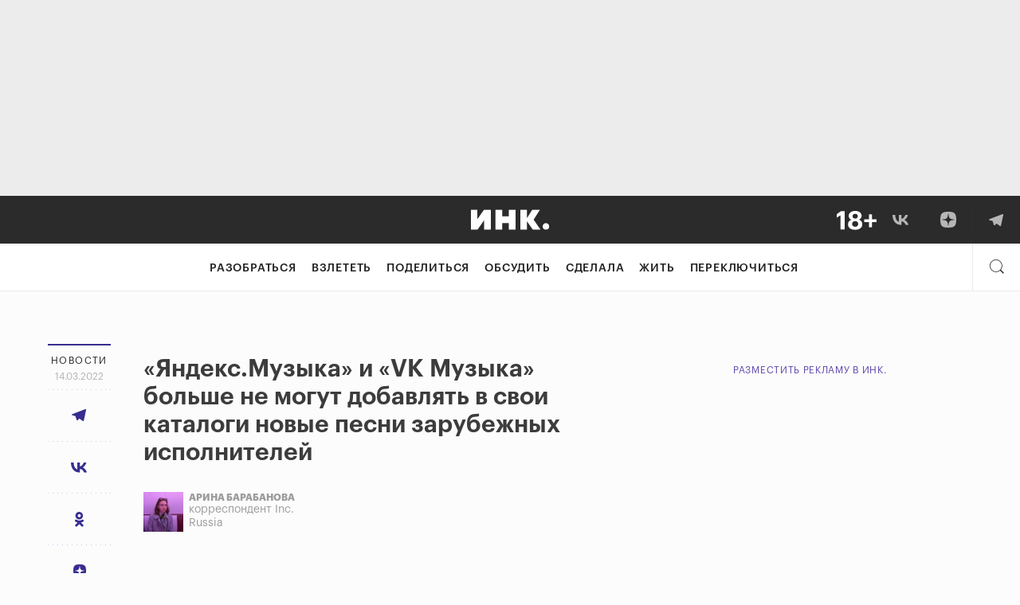

--- FILE ---
content_type: image/svg+xml
request_url: https://storage.yandexcloud.net/incrussia-prod/wp-content/uploads/2021/03/Desktop.svg
body_size: 3424
content:
<svg width="680" height="70" viewBox="0 0 680 70" fill="none" xmlns="http://www.w3.org/2000/svg">
<path d="M680 0H0V70H680V0Z" fill="#159368"/>
<path fill-rule="evenodd" clip-rule="evenodd" d="M106.035 45.9433C106.026 47.9789 104.395 49.6137 102.385 49.6022C100.407 49.5908 98.7878 47.9286 98.7989 45.9207C98.81 43.9045 100.443 42.2782 102.45 42.2847C104.414 42.291 106.043 43.9542 106.035 45.9433Z" fill="#FEFBF7"/>
<path fill-rule="evenodd" clip-rule="evenodd" d="M90.8158 37.3785L99.4813 36.4716C98.6347 31.03 95.4722 27.9313 89.9941 27.1756C81.7767 26.0419 76.6969 29.8964 75.3523 31.8614C74.0076 33.8264 73.3353 35.5647 73.1859 38.7389C73.0365 41.9132 74.9788 44.7851 75.6511 45.5409C76.3234 46.2967 79.3862 50 87.1553 50C94.9244 50 97.4643 46.9769 98.7343 44.1805C99.2323 43.0217 99.4813 42.0392 99.4813 41.233H90.9652C90.7162 43.5003 89.4463 44.634 87.1553 44.634C83.719 44.634 83.2708 41.3841 83.4202 38.7389C83.5696 36.0937 83.3455 32.6172 87.0059 32.466C89.4463 32.3653 90.7162 34.0027 90.8158 37.3785Z" fill="#FEFBF7"/>
<path fill-rule="evenodd" clip-rule="evenodd" d="M74.1439 43.2695V49.4944H58.6444V43.0558H61.5709V42.8641C61.5706 40.6761 61.5714 38.4879 61.5695 36.2998C61.5689 35.6593 61.4285 35.0584 61.041 34.5367C60.5944 33.9353 59.975 33.6195 59.2622 33.4848C57.973 33.2412 56.7666 33.4342 55.7107 34.2651C54.7474 35.0231 54.2486 36.0486 54.2275 37.2691C54.1946 39.1759 54.2191 41.0838 54.2197 42.9911C55.2228 43.0465 56.2157 43.0465 57.2206 43.0465V49.4958H41.3704V43.058H44.2208V33.385H41.3694V26.9385H53.8744V31.3835C54.0605 31.1818 54.2091 31.0339 54.343 30.8735C55.3141 29.7098 56.4482 28.7571 57.8207 28.1117C58.7759 27.6625 59.781 27.3892 60.8244 27.2614C62.5894 27.0453 64.3451 27.0852 66.0808 27.5033C67.3496 27.8088 68.5155 28.3321 69.495 29.2284C70.5133 30.1601 71.1248 31.327 71.3744 32.6786C71.4879 33.2931 71.5475 33.9166 71.5524 34.5417C71.5711 37.2911 71.5605 40.0407 71.5606 42.7903V43.0399H74.1439V43.2695ZM23.7833 26.9285H20V20H40.2828V26.8887H36.4984V43.0417H40.2804V49.4922H20.0037V43.0568H23.7833V26.9285Z" fill="#FEFBF7"/>
<path d="M226.648 42H229.564V29.13H218.746V42H221.662V31.434H226.648V42ZM236.188 42.198C239.014 42.198 241.156 40.308 241.156 37.338V37.194C241.156 34.26 239.032 32.37 236.206 32.37C233.38 32.37 231.238 34.296 231.238 37.248V37.392C231.238 40.326 233.38 42.198 236.188 42.198ZM236.206 40.218C234.73 40.218 233.902 39.138 233.902 37.338V37.194C233.902 35.394 234.766 34.35 236.206 34.35C237.664 34.35 238.51 35.43 238.51 37.23V37.356C238.51 39.138 237.664 40.218 236.206 40.218ZM245.378 37.788C245.486 36.78 245.54 35.52 245.558 34.422H248.078V40.146H244.856C245.144 39.552 245.288 38.778 245.378 37.788ZM243.794 42H249.68L249.716 44.286H251.966V40.146H250.634V32.586H243.308C243.308 34.584 243.236 36.384 243.092 37.59C242.93 39.03 242.66 39.894 242.048 40.146H241.508V44.286H243.758L243.794 42ZM259.102 42H261.676V32.586H253.216V42H255.79V34.44H259.102V42ZM266.403 42L270.039 35.718V42H272.613V32.586H270.039L266.403 38.868V32.586H263.829V42H266.403ZM274.723 42H287.377V32.586H284.803V40.146H282.337V32.586H279.763V40.146H277.297V32.586H274.723V42ZM292.111 42L295.747 35.718V42H298.321V32.586H295.747L292.111 38.868V32.586H289.537V42H292.111ZM307.74 32.586H299.568V34.44H302.358V42H304.95V34.44H307.74V32.586ZM313.097 42.198C315.671 42.198 317.291 41.064 317.597 39.03H315.131C314.969 39.822 314.375 40.344 313.169 40.344C311.747 40.344 310.901 39.444 310.829 37.878H317.615V37.158C317.615 33.792 315.455 32.37 313.025 32.37C310.289 32.37 308.183 34.296 308.183 37.266V37.41C308.183 40.416 310.253 42.198 313.097 42.198ZM310.865 36.276C311.063 34.944 311.855 34.17 313.025 34.17C314.267 34.17 314.987 34.854 315.077 36.276H310.865ZM323.409 42.198C326.145 42.198 327.765 40.65 327.909 38.418H325.551C325.425 39.624 324.579 40.236 323.535 40.236C322.077 40.236 321.231 39.264 321.231 37.374V37.23C321.231 35.43 322.131 34.422 323.481 34.422C324.543 34.422 325.209 34.926 325.389 36.024H327.855C327.621 33.324 325.605 32.37 323.427 32.37C320.745 32.37 318.567 34.224 318.567 37.266V37.41C318.567 40.488 320.655 42.198 323.409 42.198ZM329.388 42H333.6C335.94 42 337.308 40.938 337.308 38.868V38.814C337.308 36.744 335.868 35.574 333.672 35.574H331.962V32.586H329.388V42ZM331.962 40.182V37.392H333.096C334.158 37.392 334.68 37.842 334.68 38.796V38.85C334.68 39.768 334.176 40.182 333.096 40.182H331.962ZM348.664 42H351.238V32.586H348.664V36.276H345.172V32.586H342.598V42H345.172V38.13H348.664V42ZM356.698 40.38C355.744 40.38 355.33 39.93 355.33 39.246C355.33 38.238 356.212 37.914 357.724 37.914H358.732V38.706C358.732 39.75 357.85 40.38 356.698 40.38ZM355.924 42.198C357.4 42.198 358.228 41.622 358.768 40.866V42H361.306V35.862C361.306 33.306 359.668 32.37 357.364 32.37C355.06 32.37 353.296 33.36 353.134 35.592H355.6C355.708 34.782 356.176 34.26 357.202 34.26C358.39 34.26 358.732 34.872 358.732 35.988V36.366H357.67C354.79 36.366 352.774 37.194 352.774 39.39C352.774 41.37 354.214 42.198 355.924 42.198ZM367.483 42H370.417V29.13H367.483V42ZM372.85 42H375.46V36.564C375.46 35.178 376.306 34.494 377.422 34.494C378.574 34.494 379.078 35.106 379.078 36.384V42H381.688V36.006C381.688 33.486 380.374 32.37 378.52 32.37C376.954 32.37 375.928 33.144 375.46 34.08V32.586H372.85V42ZM388.01 42.198C390.746 42.198 392.366 40.65 392.51 38.418H390.152C390.026 39.624 389.18 40.236 388.136 40.236C386.678 40.236 385.832 39.264 385.832 37.374V37.23C385.832 35.43 386.732 34.422 388.082 34.422C389.144 34.422 389.81 34.926 389.99 36.024H392.456C392.222 33.324 390.206 32.37 388.028 32.37C385.346 32.37 383.168 34.224 383.168 37.266V37.41C383.168 40.488 385.256 42.198 388.01 42.198ZM395.271 42.162C396.189 42.162 396.891 41.46 396.891 40.578C396.891 39.714 396.189 39.012 395.271 39.012C394.371 39.012 393.669 39.714 393.669 40.578C393.669 41.46 394.371 42.162 395.271 42.162ZM402.717 42H407.109C409.485 42 410.727 40.974 410.727 39.21V39.192C410.727 37.95 409.917 37.284 408.549 37.05C409.773 36.762 410.349 36.024 410.349 34.944V34.908C410.349 33.27 408.927 32.586 406.821 32.586H402.717V42ZM406.209 34.224C407.163 34.224 407.685 34.44 407.685 35.232V35.25C407.685 36.024 407.253 36.366 406.317 36.366H405.291V34.224H406.209ZM406.659 37.986C407.631 37.986 408.081 38.382 408.081 39.174V39.192C408.081 40.038 407.559 40.38 406.533 40.38H405.291V37.986H406.659ZM423.53 36.456C423.656 34.854 423.728 32.946 423.782 31.434H427.508V39.696H422.756C423.206 38.868 423.422 37.77 423.53 36.456ZM421.37 42H429.344L429.434 44.34H431.972V39.696H430.406V29.13H421.154C421.154 31.866 421.1 34.35 420.938 36.294C420.74 38.202 420.38 39.354 419.552 39.696H418.742V44.34H421.28L421.37 42ZM440.524 34.908C440.524 33.324 438.904 32.37 436.69 32.37C434.728 32.37 432.964 33.342 432.712 35.592H435.034C435.25 34.782 435.808 34.368 436.618 34.368C437.536 34.368 437.86 34.764 437.86 35.322V35.358C437.86 36.024 437.464 36.366 436.636 36.366H435.574V37.986H436.798C437.752 37.986 438.184 38.346 438.184 39.048V39.102C438.184 39.858 437.716 40.29 436.78 40.29C435.628 40.29 435.07 39.768 434.836 38.796H432.514C432.766 40.902 434.17 42.198 436.816 42.198C439.246 42.198 440.848 40.92 440.848 39.21V39.156C440.848 37.968 440.074 37.266 438.724 37.05C439.93 36.798 440.524 36.024 440.524 34.944V34.908ZM446.76 42.198C449.334 42.198 450.954 41.064 451.26 39.03H448.794C448.632 39.822 448.038 40.344 446.832 40.344C445.41 40.344 444.564 39.444 444.492 37.878H451.278V37.158C451.278 33.792 449.118 32.37 446.688 32.37C443.952 32.37 441.846 34.296 441.846 37.266V37.41C441.846 40.416 443.916 42.198 446.76 42.198ZM444.528 36.276C444.726 34.944 445.518 34.17 446.688 34.17C447.93 34.17 448.65 34.854 448.74 36.276H444.528ZM458.89 42H461.464V32.586H458.89V36.276H455.398V32.586H452.824V42H455.398V38.13H458.89V42Z" fill="#FEFBF7"/>
</svg>
